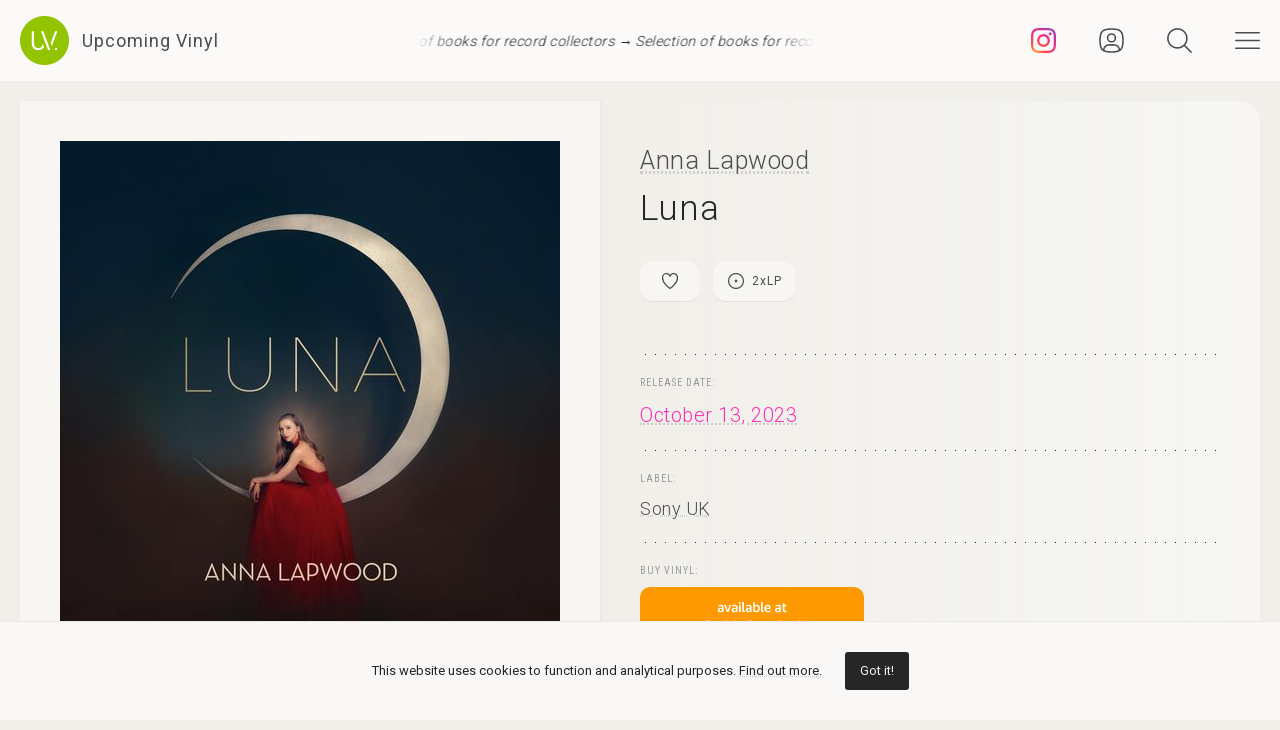

--- FILE ---
content_type: text/html; charset=UTF-8
request_url: https://upcomingvinyl.com/record/anna-lapwood-luna
body_size: 9729
content:
<!DOCTYPE html>
<html lang="en">

    <head>

        <meta charset="utf-8">

        <meta http-equiv="X-UA-Compatible" content="IE=edge">

        <meta name="viewport" content="width=device-width, initial-scale=1">

        <title>Anna Lapwood - Luna [2xLP] | Upcoming Vinyl (October 13, 2023)</title>

<meta name="description" content="Luna by Anna Lapwood, upcoming vinyl released October 13, 2023 on Sony UK available for pre-order">

<meta property="og:type" content="website">

<meta property="og:site_name" content="Upcoming Vinyl">

<meta property="og:title" content="Anna Lapwood - Luna">

<meta property="og:description" content="Released October 13, 2023 on Sony UK">

<meta property="og:url" content="https://upcomingvinyl.com/record/anna-lapwood-luna">

<meta property="og:image" content="https://upcomingvinyl.com/pics/covers/a/anna-lapwood-luna.jpg">

<meta name="twitter:card" content="summary_large_image">

<meta name="twitter:site" content="config('app_settings.twitter_handle')">

<meta name="twitter:title" content="Anna Lapwood - Luna">

<meta name="twitter:description" content="Released October 13, 2023 on Sony UK">

<meta name="twitter:creator" content="config('app_settings.twitter_handle')">

<meta name="twitter:image" content="https://upcomingvinyl.com/pics/covers/a/anna-lapwood-luna.jpg">

        <link rel="icon" href="https://upcomingvinyl.com/images/icons/favicon.ico" sizes="any">
        <link rel="icon" href="https://upcomingvinyl.com/images/icons/favicon.svg" type="image/svg+xml" sizes="any">
        <link rel="apple-touch-icon" href="https://upcomingvinyl.com/images/icons/apple-touch-icon.png">

        <meta name="theme-color" content="#ffffff">

        <link rel="manifest" href="https://upcomingvinyl.com/manifest.json">

        <link rel="alternate" href="https://upcomingvinyl.com/feed" type="application/rss+xml" title="Upcoming Vinyl">

        <link rel="preconnect" href="https://fonts.googleapis.com">
        <link rel="preconnect" href="https://fonts.gstatic.com" crossorigin>
        <link href="https://fonts.googleapis.com/css2?family=Roboto:wght@100;300;400;500;600&family=Roboto+Slab:wght@200;300;400&family=Roboto+Condensed:wght@300;400&family=Merriweather:wght@300;400&family=Glass+Antiqua&display=swap" rel="stylesheet">

        <meta name='impact-site-verification' value='0746be56-9573-40f6-8d60-7b61e1016e67'>

        <meta name="google-adsense-account" content="ca-pub-5649538913396397">

        <script async src="https://pagead2.googlesyndication.com/pagead/js/adsbygoogle.js?client=ca-pub-5649538913396397" crossorigin="anonymous"></script>

        <script>
            if (localStorage.theme) document.documentElement.setAttribute("data-theme", localStorage.theme);
        </script>

        <link rel="stylesheet" href="https://unpkg.com/flickity@2/dist/flickity.min.css">
        <link rel="stylesheet" href="https://unpkg.com/flickity-fullscreen@2/fullscreen.css">

        <link rel="preload" as="style" href="https://upcomingvinyl.com/build/assets/app.ef357762.css" /><link rel="modulepreload" href="https://upcomingvinyl.com/build/assets/app.4fde979a.js" /><link rel="stylesheet" href="https://upcomingvinyl.com/build/assets/app.ef357762.css" data-navigate-track="reload" /><script type="module" src="https://upcomingvinyl.com/build/assets/app.4fde979a.js" data-navigate-track="reload"></script>
            <script type="application/ld+json">
    {
        "@context": "https://schema.org",
        "@graph": [
            {
                "@type":"ImageObject",
                "@id":"https://upcomingvinyl.com#logo",
                "url":"https://upcomingvinyl.com/images/icons/icon-app-192.png"
            },
            {
                "@type": "Organization",
                "@id":"https://upcomingvinyl.com#organization",
                "name": "Upcoming Vinyl",
                "url": "https://upcomingvinyl.com",
                "logo" : {
                    "@id":"https://upcomingvinyl.com#logo"
                },
                "sameAs" : [
                    "https://www.facebook.com/upcomingvinyl",                    "https://twitter.com/upcomingvinyl",                    "https://instagram.com/upcomingvinyl"                ]
            },
            {
                "@type": "WebSite",
                "@id":"https://upcomingvinyl.com#website",
                "name": "Upcoming Vinyl",
                "url": "https://upcomingvinyl.com",
                "potentialAction": {
                    "@type": "SearchAction",
                    "target": "https://upcomingvinyl.com/search/{search_term_string}",
                    "query-input": "required name=search_term_string"
                },
                "sameAs" : [
                    "https://www.facebook.com/upcomingvinyl",                    "https://twitter.com/upcomingvinyl",                    "https://instagram.com/upcomingvinyl"                ]
            },
            {
                "@type":"ImageObject",
                "@id":"https://upcomingvinyl.com/record/anna-lapwood-luna#cover"
                            },
            {
                "@type":"WebPage",
                "@id":"https://upcomingvinyl.com/record/anna-lapwood-luna#webpage",
                "url":"https://upcomingvinyl.com/record/anna-lapwood-luna",
                "name":"Anna Lapwood - Luna",
                "isPartOf":{
                    "@id":"https://upcomingvinyl.com#website"
                },
                "primaryImageOfPage":{
                    "@id":"https://upcomingvinyl.com/record/anna-lapwood-luna#cover"
                }
            },
            {
                "@type": "MusicAlbum",
                "@id": "https://upcomingvinyl.com/record/anna-lapwood-luna#record",
                "byArtist": {
                    "@type": "MusicGroup",
                    "name": "Anna Lapwood",
                    "@id": "https://upcomingvinyl.com/record/anna-lapwood-luna#artist"
                },
                                "publisher": {
                    "@type": "Organization",
                    "name": "Sony UK"
                },
                                "genre": [],
                                "image": "https://upcomingvinyl.com/pics/covers/a/anna-lapwood-luna.jpg",
                                "name": "Luna",
                "albumReleaseType": "VinylRelease"
            }
        ]
    }
    </script>

        <script src="https://cdn.onesignal.com/sdks/web/v16/OneSignalSDK.page.js" defer></script>
        <script>
        window.OneSignalDeferred = window.OneSignalDeferred || [];
        OneSignalDeferred.push(async function(OneSignal) {
            await OneSignal.init({
            appId: "f209d4f4-389b-4883-ba8b-d7aa66e0f427",
            });
        });
        </script>

    </head>

    <body>

        <nav class="nav" id="nav">
    <div>
        <div class="top">
            <button class="nav-icons" id="nav-hamburger-icon-closed" aria-label="Close menu">
                <svg><use xlink:href="https://upcomingvinyl.com/images/icons.svg#closed"></use></svg>
            </button>
        </div>

        <ul class="main-menu">
            <li><a href="https://upcomingvinyl.com/new">Last added</a></li>
            <li><a href="https://upcomingvinyl.com/this-week">This week's releases</a></li>
            
            <li><a href="https://upcomingvinyl.com/featured">Featured</a></li>
            <li><a href="https://upcomingvinyl.com/release-calendar">Calendar</a></li>
            <li><a href="https://upcomingvinyl.com/overview">Overview</a></li>
            <li><a href="https://upcomingvinyl.com/posts">News / Articles</a></li>
            <li><a href="http://eepurl.com/gz2y1r" target="_blank">Newsletter</a></li>
                            <li><a href="https://upcomingvinyl.com/login">Favourites</a></li>
                                    <li><div class="theme-toggle">

    <input type="checkbox" class="theme-switch" id="theme-switch">

    <label class="theme-icon-dark" for="theme-switch" title="Switch to light mode">
        <svg><use xlink:href="https://upcomingvinyl.com/images/icons.svg#dark-mode"></use></svg>
    </label>

    <label class="theme-icon-light" for="theme-switch" title="Switch to dark mode">
        <svg><use xlink:href="https://upcomingvinyl.com/images/icons.svg#light-mode"></use></svg>
    </label>

</div>
</li>

        </ul>
    </div>

    <ul class="social-media">
        <li><a href="https://instagram.com/upcomingvinyl" target="_blank" rel="nofollow" aria-label="Instagram"><svg><use xlink:href="https://upcomingvinyl.com/images/icons.svg#sm-instagram"></use></svg></a></li>        <li><a href="https://www.facebook.com/upcomingvinyl" target="_blank" rel="nofollow" aria-label="Facebook"><svg><use xlink:href="https://upcomingvinyl.com/images/icons.svg#sm-facebook"></use></svg></a></li>                <li><a href="https://twitter.com/upcomingvinyl" target="_blank" rel="nofollow" aria-label="Twitter"><svg><use xlink:href="https://upcomingvinyl.com/images/icons.svg#sm-x"></use></svg></a></li>        <li><a href="https://bsky.app/profile/upcomingvinyl.com" target="_blank" rel="nofollow" aria-label="Bluesky"><svg><use xlink:href="https://upcomingvinyl.com/images/icons.svg#sm-bluesky"></use></svg></a></li>    </ul>

</nav>

<div class="nav-underlay" id="nav-underlay"></div>

        <div class="search-box" id="search-box">

    <div class="top">
        <button class="nav-icons to-right" id="nav-search-icon-closed">
            <svg><use xlink:href="https://upcomingvinyl.com/images/icons.svg#closed"></use></svg>
        </button>
    </div>

    <form action="https://upcomingvinyl.com/search" method="POST" class="search-form">
        <input type="hidden" name="_token" value="EmlURspXQyZ2zZVUDjyhkJVoHA4cvIVAooLHDphN">        <input type="search" name="keyword" class="search-input" id="search-input" value="" placeholder="search" autocomplete="off" minlength="3">
    </form>

</div>

        <div class="container" id="container">

            <header class="header ">

    <div class="wrapper nopadding">

        <div class="header-content">

            <div class="logo-container">
                <a href="https://upcomingvinyl.com" class="logo" aria-label="Go to home page">
                    <svg><use xlink:href="https://upcomingvinyl.com/images/icons.svg#logo"></use></svg>
                    <span>Upcoming Vinyl</span>
                </a>
            </div>

            <div class="ticker">
                <div class="ticker__move">
                    <a href="https://amzn.to/3UUvpWm" target="_blank">Selection of books for record collectors &rarr;</a>
                    <a href="https://amzn.to/3UUvpWm" target="_blank">Selection of books for record collectors &rarr;</a>
                    <a href="https://amzn.to/3UUvpWm" target="_blank">Selection of books for record collectors &rarr;</a>
                </div>
            </div>

            <div>
                                    <a href="https://instagram.com/upcomingvinyl" title="Instagram" class="nav-icons instagram" target="_blank">
                        <svg enable-background="new 0 0 128 128" version="1.1" viewBox="0 0 128 128" xml:space="preserve" xmlns="http://www.w3.org/2000/svg" xmlns:xlink="http://www.w3.org/1999/xlink"><g id="_x37__stroke"><g id="Instagram_1_"><rect clip-rule="evenodd" fill="none" fill-rule="evenodd" height="128" width="128"/><radialGradient cx="19.1111" cy="128.4444" gradientUnits="userSpaceOnUse" id="Instagram_2_" r="163.5519"><stop offset="0" style="stop-color:#FFB140"/><stop offset="0.2559" style="stop-color:#FF5445"/><stop offset="0.599" style="stop-color:#FC2B82"/><stop offset="1" style="stop-color:#8E40B7"/></radialGradient><path clip-rule="evenodd" d="M105.843,29.837    c0,4.242-3.439,7.68-7.68,7.68c-4.241,0-7.68-3.438-7.68-7.68c0-4.242,3.439-7.68,7.68-7.68    C102.405,22.157,105.843,25.595,105.843,29.837z M64,85.333c-11.782,0-21.333-9.551-21.333-21.333    c0-11.782,9.551-21.333,21.333-21.333c11.782,0,21.333,9.551,21.333,21.333C85.333,75.782,75.782,85.333,64,85.333z M64,31.135    c-18.151,0-32.865,14.714-32.865,32.865c0,18.151,14.714,32.865,32.865,32.865c18.151,0,32.865-14.714,32.865-32.865    C96.865,45.849,82.151,31.135,64,31.135z M64,11.532c17.089,0,19.113,0.065,25.861,0.373c6.24,0.285,9.629,1.327,11.884,2.204    c2.987,1.161,5.119,2.548,7.359,4.788c2.24,2.239,3.627,4.371,4.788,7.359c0.876,2.255,1.919,5.644,2.204,11.884    c0.308,6.749,0.373,8.773,0.373,25.862c0,17.089-0.065,19.113-0.373,25.861c-0.285,6.24-1.327,9.629-2.204,11.884    c-1.161,2.987-2.548,5.119-4.788,7.359c-2.239,2.24-4.371,3.627-7.359,4.788c-2.255,0.876-5.644,1.919-11.884,2.204    c-6.748,0.308-8.772,0.373-25.861,0.373c-17.09,0-19.114-0.065-25.862-0.373c-6.24-0.285-9.629-1.327-11.884-2.204    c-2.987-1.161-5.119-2.548-7.359-4.788c-2.239-2.239-3.627-4.371-4.788-7.359c-0.876-2.255-1.919-5.644-2.204-11.884    c-0.308-6.749-0.373-8.773-0.373-25.861c0-17.089,0.065-19.113,0.373-25.862c0.285-6.24,1.327-9.629,2.204-11.884    c1.161-2.987,2.548-5.119,4.788-7.359c2.239-2.24,4.371-3.627,7.359-4.788c2.255-0.876,5.644-1.919,11.884-2.204    C44.887,11.597,46.911,11.532,64,11.532z M64,0C46.619,0,44.439,0.074,37.613,0.385C30.801,0.696,26.148,1.778,22.078,3.36    c-4.209,1.635-7.778,3.824-11.336,7.382C7.184,14.3,4.995,17.869,3.36,22.078c-1.582,4.071-2.664,8.723-2.975,15.535    C0.074,44.439,0,46.619,0,64c0,17.381,0.074,19.561,0.385,26.387c0.311,6.812,1.393,11.464,2.975,15.535    c1.635,4.209,3.824,7.778,7.382,11.336c3.558,3.558,7.127,5.746,11.336,7.382c4.071,1.582,8.723,2.664,15.535,2.975    C44.439,127.926,46.619,128,64,128c17.381,0,19.561-0.074,26.387-0.385c6.812-0.311,11.464-1.393,15.535-2.975    c4.209-1.636,7.778-3.824,11.336-7.382c3.558-3.558,5.746-7.127,7.382-11.336c1.582-4.071,2.664-8.723,2.975-15.535    C127.926,83.561,128,81.381,128,64c0-17.381-0.074-19.561-0.385-26.387c-0.311-6.812-1.393-11.464-2.975-15.535    c-1.636-4.209-3.824-7.778-7.382-11.336c-3.558-3.558-7.127-5.746-11.336-7.382c-4.071-1.582-8.723-2.664-15.535-2.975    C83.561,0.074,81.381,0,64,0z" fill="url(#Instagram_2_)" fill-rule="evenodd" id="Instagram"/></g></g></svg>
                    </a>
                
                                    <a href="https://upcomingvinyl.com/user/favourites" title="Favourites" class="nav-icons favourites">
                        <svg><use xlink:href="https://upcomingvinyl.com/images/icons.svg#admin"></use></svg>
                    </a>
                
                

                <button class="nav-icons" id="nav-icon-search" aria-label="Seach">
                    <svg><use xlink:href="https://upcomingvinyl.com/images/icons.svg#search"></use></svg>
                </button>

                <button class="nav-icons" id="nav-icon-hamburger" aria-label="Menu">
                    <svg><use xlink:href="https://upcomingvinyl.com/images/icons.svg#hamburger"></use></svg>
                </button>
            </div>

        </div>

    </div>

</header>


            
    <main class="wrapper">

        <article class="record">

            <div class="cover sticky">

                <a href="https://upcomingvinyl.com/pics/covers/a/anna-lapwood-luna.jpg" data-pswp-width="500" data-pswp-height="500" class="gallery-item">
                    <img src="https://upcomingvinyl.com/pics/covers/a/anna-lapwood-luna.jpg" alt="Anna Lapwood - Luna vinyl cover">
                </a>

            </div>

            <div class="info">

                <div class="item release-info">

                    <div class="breadcrumbs"><a href="https://upcomingvinyl.com">UpcomingVinyl.com</a> <span>&#187;</span> Releases</div>

                    <h1>

                        
                            <a href="https://upcomingvinyl.com/artist/Anna%20Lapwood">Anna Lapwood</a>

                        
                        <span>Luna</span>

                    </h1>

                    <div class="formats">

                        <ul>

                            <li class="favourite">
                                                                    <a href="https://upcomingvinyl.com/login" title="Add to favourites">
                                        <svg><use xlink:href="https://upcomingvinyl.com/images/icons.svg#favourite"></use></svg>
                                    </a>
                                                            </li>

                            
                                                        <li>
                                <a href="https://upcomingvinyl.com/discs/2">
                                    <svg><use xlink:href="https://upcomingvinyl.com/images/icons.svg#format-discs"></use></svg>
                                    2<i>x</i>LP
                                </a>
                            </li>
                            
                            
                            
                            

                            
                        </ul>

                    </div>

                    <div class="styles">
                        <ul>
                                                    </ul>
                    </div>

                    
                </div>

                <div class="item release-date">

                    <div class="item-title">Release date:</div>

                    <a href="https://upcomingvinyl.com/release-date/2023-10-13" class="detail">October 13, 2023</a>

                </div>

                <div class="item label">

                    <div class="item-title">Label:</div>

                    <div class="labels">
                                                    <a href="https://upcomingvinyl.com/label/sony-uk">Sony UK</a>
                                            </div>

                </div>

                <div class="item order">

                                            <div class="item-title">Buy vinyl:</div>
                    
                                            <a href="https://www.amazon.com/dp/B0C9LF869B?tag=upcomingvinyl-20" class="amazon-link">
                            <img src="https://upcomingvinyl.com/images/available-at-amazon.png">
                        </a>
                    
                </div>

                
                

                
                                    <div class="item embedded">
                        <iframe style="border-radius:10px" src="https://open.spotify.com/embed/album/2iKeXCLFndoxnXqpBEVbmd?utm_source=generator" width="100%" height="152" frameBorder="0" allowfullscreen="" allow="autoplay; clipboard-write; encrypted-media; fullscreen; picture-in-picture" loading="lazy"></iframe>
                    </div>
                
                
                <ul class="share">
                    <li class="share-title">
                        Share
                    </li>
                    <li class="share-icon">
                        <svg><use xlink:href="https://upcomingvinyl.com/images/icons.svg#share"></use></svg>
                    </li>
                    <li>
                        <a href="https://www.facebook.com/sharer.php?u=https://upcomingvinyl.com/record/anna-lapwood-luna" target="_blank">
                            <svg><use xlink:href="https://upcomingvinyl.com/images/icons.svg#share-facebook"></use></svg>
                        </a>
                    </li>
                    <li>
                        <a href="https://twitter.com/intent/tweet?text=Anna Lapwood - Luna&url=https://upcomingvinyl.com/record/anna-lapwood-luna" target="_blank">
                            <svg><use xlink:href="https://upcomingvinyl.com/images/icons.svg#share-twitter"></use></svg>
                        </a>
                    </li>
                    <li>
                        <a href="https://pinterest.com/pin/create/button/?url=https://upcomingvinyl.com/record/anna-lapwood-luna" target="_blank">
                            <svg><use xlink:href="https://upcomingvinyl.com/images/icons.svg#share-pinterest"></use></svg>
                        </a>
                    </li>
                    <li>
                        <a href="/cdn-cgi/l/email-protection#053a7670676f60667138446b6b6425496475726a6a6125282549706b6423676a617c386d717175763f2a2a7075666a686c6b62736c6b7c692b666a682a7760666a77612a646b6b6428696475726a6a612869706b64" target="_blank">
                            <svg><use xlink:href="https://upcomingvinyl.com/images/icons.svg#share-email"></use></svg>
                        </a>
                    </li>
                    <li class="mobile">
                        <a href="fb-messenger://share/?link=https://upcomingvinyl.com/record/anna-lapwood-luna" target="_blank">
                            <svg><use xlink:href="https://upcomingvinyl.com/images/icons.svg#share-messenger"></use></svg>
                        </a>
                    </li>
                    <li class="mobile">
                        <a href="whatsapp://send?text=https://upcomingvinyl.com/record/anna-lapwood-luna" target="_blank">
                            <svg><use xlink:href="https://upcomingvinyl.com/images/icons.svg#share-whatsapp"></use></svg>
                        </a>
                    </li>
                                    </ul>

            </div>

            <div class="sidebar">

                <div class="latest">

                    <h3>LAST ADDED</h3>

                    <ul class="record-list">

    
        <li>
            <a href="https://upcomingvinyl.com/record/soft-machine-thirteen">
                <h2>
                    <span>
                        Soft Machine &mdash; Thirteen
                                                    [2xLP]
                                            </span>
                                            Dyad Records /
                                        March 27, 2026
                </h2>
            </a>
        </li>

    
        <li>
            <a href="https://upcomingvinyl.com/record/ernan-roch-con-las-voces-frescas-la-onda-pesada">
                <h2>
                    <span>
                        Ernan Roch &amp; Con Las Voces Frescas &mdash; La Onda Pesada
                                            </span>
                                            Munster Records /
                                        March 13, 2026
                </h2>
            </a>
        </li>

    
        <li>
            <a href="https://upcomingvinyl.com/record/aerosmith-aerosmith-legendary-edition-deluxe">
                <h2>
                    <span>
                        Aerosmith &mdash; Aerosmith (Legendary Edition Deluxe)
                                                    [4xLP]
                                            </span>
                                            Capitol /
                                        March 20, 2026
                </h2>
            </a>
        </li>

    
        <li>
            <a href="https://upcomingvinyl.com/record/erra-silence-outlives-the-earth">
                <h2>
                    <span>
                        Erra &mdash; Silence Outlives the Earth
                                            </span>
                                            Unfd /
                                        March 6, 2026
                </h2>
            </a>
        </li>

    
        <li>
            <a href="https://upcomingvinyl.com/record/when-there-is-no-sun-vol-2-when-there-is-no-sun-vol-2">
                <h2>
                    <span>
                        When There Is No Sun Vol. 2 &mdash; When There Is No Sun Vol. 2
                                            </span>
                                            Omni Sound /
                                        March 27, 2026
                </h2>
            </a>
        </li>

    
        <li>
            <a href="https://upcomingvinyl.com/record/blood-cultures-skate-story-vol-1-1769772714">
                <h2>
                    <span>
                        Blood Cultures &mdash; Skate Story Vol. 1
                                            </span>
                                            Pack Records /
                                        March 27, 2026
                </h2>
            </a>
        </li>

    
        <li>
            <a href="https://upcomingvinyl.com/record/hyroglifics-sinistarr-bs6">
                <h2>
                    <span>
                        Hyroglifics &amp; Sinistarr &mdash; Bs6
                                            </span>
                                            Hooversound /
                                        February 13, 2026
                </h2>
            </a>
        </li>

    
        <li>
            <a href="https://upcomingvinyl.com/record/the-story-so-far-proper-dose-1769772714">
                <h2>
                    <span>
                        The Story So Far &mdash; Proper Dose
                                            </span>
                                            Pure Noise Records /
                                        March 27, 2026
                </h2>
            </a>
        </li>

    
        <li>
            <a href="https://upcomingvinyl.com/record/rikk-agnew-all-by-myself">
                <h2>
                    <span>
                        Rikk Agnew &mdash; All By Myself
                                            </span>
                                            Munster Records /
                                        March 13, 2026
                </h2>
            </a>
        </li>

    
        <li>
            <a href="https://upcomingvinyl.com/record/memorials-all-clouds-bring-not-rain-citrus-orange">
                <h2>
                    <span>
                        Memorials &mdash; All Clouds Bring Not Rain (Citrus Orange)
                                            </span>
                                            Fire Records /
                                        March 27, 2026
                </h2>
            </a>
        </li>

    
        <li>
            <a href="https://upcomingvinyl.com/record/rainbow-the-rock-n-roots-of">
                <h2>
                    <span>
                        Rainbow &mdash; The Rock N Roots of
                                            </span>
                                            Blue-Line /
                                        April 3, 2026
                </h2>
            </a>
        </li>

    
        <li>
            <a href="https://upcomingvinyl.com/record/robert-lester-folsom-ode-to-a-rainy-day-archives-1972-1975">
                <h2>
                    <span>
                        Robert Lester Folsom &mdash; ODe To A Rainy Day: Archives 1972-1975
                                            </span>
                                            Anthology Recordings /
                                        March 20, 2026
                </h2>
            </a>
        </li>

    
</ul>

                    <a href="https://upcomingvinyl.com/new" class="show-more">Show more &rarr;</a>

                </div>

                

            </div>

        </article>

        

        <a href="https://play.google.com/store/apps/details?id=com.lushz.upcomingvinyl" target="_blank" class="app-link">
    <p>Install our app to receive notifications when new upcoming releases are added.</p>
    <img alt="Get it on Google Play" src="https://play.google.com/intl/en_us/badges/static/images/badges/en_badge_web_generic.png">
</a>



        
            <section class="related-records">

                <h3>Recommended equipment and accessories</h3>

                <ul class="product-grid">

    
        <li>

            <a href="https://amzn.to/3N1KVMu" target="_blank">

                                    <div class="featured-image">
                        <img src="https://upcomingvinyl.com/media/products/22/ofb.jpg" alt="Ortofon 2M Blue Premounted">
                    </div>
                
                <h2>Ortofon 2M Blue Premounted</h2>

                                    <p>Mounted on the SH-4 Black Headshell, this setup delivers exceptional clarity, dynamic range, and accurate sound reproduction.</p>
                
            </a>

        </li>

    
        <li>

            <a href="https://amzn.to/4eeN975" target="_blank">

                                    <div class="featured-image">
                        <img src="https://upcomingvinyl.com/media/products/25/Audioengine A2 Plus.jpg" alt="Audioengine A2 Plus">
                    </div>
                
                <h2>Audioengine A2 Plus</h2>

                                    <p>Precision-engineered 2.75-inch woofers and a 0.75-inch silk dome tweeter, featuring built-in DAC and Bluetooth connectivity for seamless integration.</p>
                
            </a>

        </li>

    
        <li>

            <a href="https://amzn.to/2uxjsNJ" target="_blank">

                                    <div class="featured-image">
                        <img src="https://upcomingvinyl.com/media/products/8/1.jpg" alt="Nobsound Little Bear T7 Tube Preamp">
                    </div>
                
                <h2>Nobsound Little Bear T7 Tube Preamp</h2>

                                    <p>Delivers rich, warm audio through its high-quality vacuum tubes, featuring multiple inputs and adjustable gain</p>
                
            </a>

        </li>

    
        <li>

            <a href="https://amzn.to/49hlSzn" target="_blank">

                                    <div class="featured-image">
                        <img src="https://upcomingvinyl.com/media/products/28/template.jpg" alt="Turntables - Top Picks">
                    </div>
                
                <h2>Turntables - Top Picks</h2>

                                    <p>A selection of reliable record players you can buy today, for every budget</p>
                
            </a>

        </li>

    
        <li>

            <a href="https://amzn.to/3ZhdGvq" target="_blank">

                                    <div class="featured-image">
                        <img src="https://upcomingvinyl.com/media/products/31/accessories.jpg" alt="Vinyl Care - Top Picks">
                    </div>
                
                <h2>Vinyl Care - Top Picks</h2>

                                    <p>A selection of accesories to keep your turntable equipment &amp; vinyl records in the best shape</p>
                
            </a>

        </li>

    
</ul>

            </section>

        
        
            <section class="related-records">

                <h3>Featured Upcoming Vinyl</h3>

                <ul class="record-grid">

    
        <li>

            <a href="https://upcomingvinyl.com/record/the-neal-morse-band-l-i-f-t">

                <img src="https://upcomingvinyl.com/images/tn-placeholder.svg" data-src="https://upcomingvinyl.com/pics/covers/t/the-neal-morse-band-l-i-f-t-tn.jpg" class="lazy-tn"  alt="The Neal Morse Band - L.I.F.T. vinyl cover">

                <h2>
                    The Neal Morse Band
                    <span>
                        L.I.F.T.
                                                    [2xLP]
                                            </span>
                </h2>

            </a>

            <div class="labels">
                                    <a href="https://upcomingvinyl.com/label/inside-out-music">Inside Out Music</a>
                
                <br>

                February 27, 2026

                            </div>

        </li>

    
        <li>

            <a href="https://upcomingvinyl.com/record/leigh-anne-my-ego-told-me-to-green">

                <img src="https://upcomingvinyl.com/images/tn-placeholder.svg" data-src="https://upcomingvinyl.com/pics/covers/l/leigh-anne-my-ego-told-me-to-green-tn.jpg" class="lazy-tn"  alt="Leigh-Anne - My Ego Told Me To (Green) vinyl cover">

                <h2>
                    Leigh-Anne
                    <span>
                        My Ego Told Me To (Green)
                                            </span>
                </h2>

            </a>

            <div class="labels">
                                    <a href="https://upcomingvinyl.com/label/madeinthe90s">Madeinthe90s</a>
                
                <br>

                February 20, 2026

                            </div>

        </li>

    
        <li>

            <a href="https://upcomingvinyl.com/record/jill-scott-to-whom-this-may-concern">

                <img src="https://upcomingvinyl.com/images/tn-placeholder.svg" data-src="https://upcomingvinyl.com/pics/covers/j/jill-scott-to-whom-this-may-concern-tn.jpg" class="lazy-tn"  alt="Jill Scott - To Whom This May Concern vinyl cover">

                <h2>
                    Jill Scott
                    <span>
                        To Whom This May Concern
                                            </span>
                </h2>

            </a>

            <div class="labels">
                                    <a href="https://upcomingvinyl.com/label/blues-babe-records-llc">Blues Babe Records, LLC</a>
                
                <br>

                February 13, 2026

                            </div>

        </li>

    
        <li>

            <a href="https://upcomingvinyl.com/record/roeyksopp-nebulous-nights-an-ambient-excursion-into-profound-mysteries">

                <img src="https://upcomingvinyl.com/images/tn-placeholder.svg" data-src="https://upcomingvinyl.com/pics/covers/r/roeyksopp-nebulous-nights-an-ambient-excursion-into-profound-mysteries-tn.jpg" class="lazy-tn"  alt="Röyksopp - Nebulous Nights - An Ambient Excursion Into Profound Mysteries vinyl cover">

                <h2>
                    Röyksopp
                    <span>
                        Nebulous Nights - An Ambient Excursion Into Profound Mysteries
                                                    [3xLP]
                                            </span>
                </h2>

            </a>

            <div class="labels">
                                    <a href="https://upcomingvinyl.com/label/dog-triumph">Dog Triumph</a>
                
                <br>

                March 27, 2026

                            </div>

        </li>

    
        <li>

            <a href="https://upcomingvinyl.com/record/hater-mosquito-clear">

                <img src="https://upcomingvinyl.com/images/tn-placeholder.svg" data-src="https://upcomingvinyl.com/pics/covers/h/hater-mosquito-clear-tn.jpg" class="lazy-tn"  alt="Hater - Mosquito (Clear) vinyl cover">

                <h2>
                    Hater
                    <span>
                        Mosquito (Clear)
                                            </span>
                </h2>

            </a>

            <div class="labels">
                                    <a href="https://upcomingvinyl.com/label/fire-records">Fire Records</a>
                
                <br>

                March 6, 2026

                            </div>

        </li>

    
        <li>

            <a href="https://upcomingvinyl.com/record/hellripper-coronach">

                <img src="https://upcomingvinyl.com/images/tn-placeholder.svg" data-src="https://upcomingvinyl.com/pics/covers/h/hellripper-coronach-tn.jpg" class="lazy-tn"  alt="Hellripper - Coronach vinyl cover">

                <h2>
                    Hellripper
                    <span>
                        Coronach
                                            </span>
                </h2>

            </a>

            <div class="labels">
                                    <a href="https://upcomingvinyl.com/label/century-media">Century Media</a>
                
                <br>

                March 27, 2026

                            </div>

        </li>

    
        <li>

            <a href="https://upcomingvinyl.com/record/immolation-descent-sleeve-red-yellow-black-marbled">

                <img src="https://upcomingvinyl.com/images/tn-placeholder.svg" data-src="https://upcomingvinyl.com/pics/covers/i/immolation-descent-sleeve-red-yellow-black-marbled-tn.jpg" class="lazy-tn"  alt="Immolation - Descent (red/yellow/black Marbled) vinyl cover">

                <h2>
                    Immolation
                    <span>
                        Descent (red/yellow/black Marbled)
                                            </span>
                </h2>

            </a>

            <div class="labels">
                                    <a href="https://upcomingvinyl.com/label/nuclear-blast">Nuclear Blast</a>
                
                <br>

                April 10, 2026

                            </div>

        </li>

    
        <li>

            <a href="https://upcomingvinyl.com/record/tori-amos-strange-little-girls-heart-of-gold-version">

                <img src="https://upcomingvinyl.com/images/tn-placeholder.svg" data-src="https://upcomingvinyl.com/pics/covers/t/tori-amos-strange-little-girls-heart-of-gold-version-tn.jpg" class="lazy-tn"  alt="Tori Amos - Strange Little Girls (Heart of Gold Version) vinyl cover">

                <h2>
                    Tori Amos
                    <span>
                        Strange Little Girls (Heart of Gold Version)
                                                    [2xLP]
                                            </span>
                </h2>

            </a>

            <div class="labels">
                                    <a href="https://upcomingvinyl.com/label/atlantic-catalog-group">Atlantic Catalog Group</a>
                
                <br>

                February 20, 2026

                            </div>

        </li>

    
        <li>

            <a href="https://upcomingvinyl.com/record/green-house-hinterlands">

                <img src="https://upcomingvinyl.com/images/tn-placeholder.svg" data-src="https://upcomingvinyl.com/pics/covers/g/green-house-hinterlands-tn.jpg" class="lazy-tn"  alt="Green-House - Hinterlands vinyl cover">

                <h2>
                    Green-House
                    <span>
                        Hinterlands
                                            </span>
                </h2>

            </a>

            <div class="labels">
                                    <a href="https://upcomingvinyl.com/label/ghostly-int-l">Ghostly Int&#039;l</a>
                
                <br>

                March 20, 2026

                            </div>

        </li>

    
        <li>

            <a href="https://upcomingvinyl.com/record/landowner-assumption">

                <img src="https://upcomingvinyl.com/images/tn-placeholder.svg" data-src="https://upcomingvinyl.com/pics/covers/l/landowner-assumption-tn.jpg" class="lazy-tn"  loading="lazy"  alt="Landowner - Assumption vinyl cover">

                <h2>
                    Landowner
                    <span>
                        Assumption
                                            </span>
                </h2>

            </a>

            <div class="labels">
                                    <a href="https://upcomingvinyl.com/label/exploding-in-sound-records">Exploding In Sound Records</a>
                
                <br>

                February 27, 2026

                            </div>

        </li>

    
        <li>

            <a href="https://upcomingvinyl.com/record/altin-guen-garip">

                <img src="https://upcomingvinyl.com/images/tn-placeholder.svg" data-src="https://upcomingvinyl.com/pics/covers/a/altin-guen-garip-tn.jpg" class="lazy-tn"  loading="lazy"  alt="Altin Gün - Garip vinyl cover">

                <h2>
                    Altin Gün
                    <span>
                        Garip
                                            </span>
                </h2>

            </a>

            <div class="labels">
                                    <a href="https://upcomingvinyl.com/label/ato-records">Ato Records</a>
                
                <br>

                February 20, 2026

                            </div>

        </li>

    
        <li>

            <a href="https://upcomingvinyl.com/record/robyn-sexistential">

                <img src="https://upcomingvinyl.com/images/tn-placeholder.svg" data-src="https://upcomingvinyl.com/pics/covers/r/robyn-sexistential-tn.jpg" class="lazy-tn"  loading="lazy"  alt="Robyn - Sexistential vinyl cover">

                <h2>
                    Robyn
                    <span>
                        Sexistential
                                            </span>
                </h2>

            </a>

            <div class="labels">
                                    <a href="https://upcomingvinyl.com/label/young">Young</a>
                
                <br>

                March 27, 2026

                            </div>

        </li>

    
        <li>

            <a href="https://upcomingvinyl.com/record/howling-bells-strange-life-red">

                <img src="https://upcomingvinyl.com/images/tn-placeholder.svg" data-src="https://upcomingvinyl.com/pics/covers/h/howling-bells-strange-life-red-tn.jpg" class="lazy-tn"  loading="lazy"  alt="Howling Bells - Strange Life (Red) vinyl cover">

                <h2>
                    Howling Bells
                    <span>
                        Strange Life (Red)
                                            </span>
                </h2>

            </a>

            <div class="labels">
                                    <a href="https://upcomingvinyl.com/label/nude-records">Nude Records</a>
                
                <br>

                February 27, 2026

                            </div>

        </li>

    
        <li>

            <a href="https://upcomingvinyl.com/record/hilary-duff-luck-or-something">

                <img src="https://upcomingvinyl.com/images/tn-placeholder.svg" data-src="https://upcomingvinyl.com/pics/covers/h/hilary-duff-luck-or-something-tn.jpg" class="lazy-tn"  loading="lazy"  alt="Hilary Duff - luck... or something vinyl cover">

                <h2>
                    Hilary Duff
                    <span>
                        luck... or something
                                            </span>
                </h2>

            </a>

            <div class="labels">
                                    <a href="https://upcomingvinyl.com/label/atlantic">Atlantic</a>
                
                <br>

                February 20, 2026

                            </div>

        </li>

    
</ul>

            </section>

        
        
            <section class="related-records">

                <h3>Featured Posts</h3>

                <ul class="post-grid">

    
        <li>

            <a href="https://upcomingvinyl.com/posts/notable-vinyl-releases-out-this-friday-january-30-2026">

                                    <img src="https://upcomingvinyl.com/media/posts/125/notable-vinyl-releases-out-this-friday-january-30-2026-tn.jpg"  alt="Notable vinyl releases out this Friday -  January 30, 2026">
                
                <h2>
                    Notable vinyl releases out this Friday -  January 30, 2026
                </h2>

            </a>

                        <ul class="categories">
                                    <li><a href="https://upcomingvinyl.com/posts/category/lists">Lists</a></li>
                                    <li><a href="https://upcomingvinyl.com/posts/category/weekly">Weekly</a></li>
                
                            </ul>
            
        </li>

    
        <li>

            <a href="https://upcomingvinyl.com/posts/notable-vinyl-releases-out-this-friday-january-23-2026">

                                    <img src="https://upcomingvinyl.com/media/posts/124/notable-vinyl-releases-out-this-friday-january-23-2026-tn.jpg"  alt="Notable vinyl releases out this Friday -  January 23, 2026">
                
                <h2>
                    Notable vinyl releases out this Friday -  January 23, 2026
                </h2>

            </a>

                        <ul class="categories">
                                    <li><a href="https://upcomingvinyl.com/posts/category/lists">Lists</a></li>
                                    <li><a href="https://upcomingvinyl.com/posts/category/weekly">Weekly</a></li>
                
                            </ul>
            
        </li>

    
        <li>

            <a href="https://upcomingvinyl.com/posts/notable-vinyl-releases-out-this-friday-january-16-2026">

                                    <img src="https://upcomingvinyl.com/images/post-tn-placeholder.jpg" alt="Notable vinyl releases out this Friday -  January 16, 2026">
                
                <h2>
                    Notable vinyl releases out this Friday -  January 16, 2026
                </h2>

            </a>

                        <ul class="categories">
                                    <li><a href="https://upcomingvinyl.com/posts/category/lists">Lists</a></li>
                                    <li><a href="https://upcomingvinyl.com/posts/category/weekly">Weekly</a></li>
                
                            </ul>
            
        </li>

    
</ul>

            </section>

        
        <div class="asns">
    <script data-cfasync="false" src="/cdn-cgi/scripts/5c5dd728/cloudflare-static/email-decode.min.js"></script><script async src="https://pagead2.googlesyndication.com/pagead/js/adsbygoogle.js?client=ca-pub-5649538913396397"
     crossorigin="anonymous"></script>
    <ins class="adsbygoogle"
        style="display:block"
        data-ad-client="ca-pub-5649538913396397"
        data-ad-slot="5870727635"
        data-ad-format="auto"
        data-full-width-responsive="true"></ins>
    <script>
        (adsbygoogle = window.adsbygoogle || []).push({});
    </script>
</div>

    </main>


            <footer class="footer">

    <div class="newsletter-form-container">

    <form action="https://upcomingvinyl.us3.list-manage.com/subscribe/post" method="POST" class="newsletter-form">

        <input type="hidden" name="u" value="5b9168e034cb14b31fcbd3534">
        <input type="hidden" name="id" value="4658a9a0be">
        <input type="hidden" name="v_id" value="4834">
        <input type="hidden" name="f_id" value="00c57be2f0">

        <label for="email">Newsletter</label>

        <input type="email" name="EMAIL" id="email" value="" placeholder="enter your email address" autocomplete="off" required>

        <input type="submit" value="Subscribe">

    </form>

</div>

    <div class="wrapper">

        <ul class="nav-social-media">
            <li><a href="https://instagram.com/upcomingvinyl" target="_blank" rel="nofollow" aria-label="Instagram"><svg><use xlink:href="https://upcomingvinyl.com/images/icons.svg#sm-instagram"></use></svg></a></li>            <li><a href="https://www.facebook.com/upcomingvinyl" target="_blank" rel="nofollow" aria-label="Facebook"><svg><use xlink:href="https://upcomingvinyl.com/images/icons.svg#sm-facebook"></use></svg></a></li>            <li><a href="https://twitter.com/upcomingvinyl" target="_blank" rel="nofollow" aria-label="Twitter"><svg><use xlink:href="https://upcomingvinyl.com/images/icons.svg#sm-x"></use></svg></a></li>            <li><a href="https://bsky.app/profile/upcomingvinyl.com" target="_blank" rel="nofollow" aria-label="Bluesky"><svg><use xlink:href="https://upcomingvinyl.com/images/icons.svg#sm-bluesky"></use></svg></a></li>        </ul>

        <nav>
            <ul class="nav-footer">
                <li><a href="https://upcomingvinyl.com">Home</a></li>
                <li><a href="https://upcomingvinyl.com/new">Last added</a></li>
                <li><a href="https://upcomingvinyl.com/this-week">This week's releases</a></li>
                <li><a href="https://upcomingvinyl.com/this-month">This month's releases</a></li>
                <li><a href="https://upcomingvinyl.com/release-calendar">Calendar</a></li>
                <li><a href="https://upcomingvinyl.com/overview">Overview</a></li>
                                    <li><a href="https://upcomingvinyl.com/login">Favourites</a></li>
                                <li><a href="https://upcomingvinyl.com/posts">Posts</a></li>
                <li><a href="http://eepurl.com/gz2y1r" target="_blank">Newsletter</a></li>
            </ul>
        </nav>

        <nav>
            <ul class="nav-footer secondary">
                <li><a href="https://upcomingvinyl.com/about">About</a></li>
                <li><a href="https://upcomingvinyl.com/privacy-policy">Privacy policy</a></li>
                <li><a href="https://upcomingvinyl.com/terms-conditions">Terms &amp; conditions</a></li>
            </ul>
        </nav>

            <div class="affiliate-disclaimer">Upcomingvinyl.com is a participant in the Amazon Services LLC Associates Program, an affiliate advertising program designed to provide a means for sites to earn advertising fees by advertising and linking to Amazon.com</div>

    </div>

</footer>

        </div>

        <div id="cookie-consent" class="cookie-consent">

    <div class="text">This website uses cookies to function and analytical purposes. <a href="https://upcomingvinyl.com/privacy-policy">Find out more.</a></div>

    <div id="accept-cookie-consent" class="button">Got it!</div>

</div>

            <script type="module">
        import PhotoSwipeLightbox from 'https://upcomingvinyl.com/js/photoswipe/photoswipe-lightbox.esm.js';
        const lightbox = new PhotoSwipeLightbox({
          gallery: '.record',
          children: '.gallery-item',
          pswpModule: () => import('https://upcomingvinyl.com/js/photoswipe/photoswipe.esm.js'),
          bgOpacity: 0.9,
          counter: false,
          zoom: false,
        });
        lightbox.init();
    </script>

    <script type="module">
        $('.desc').readmore({
            speed: 75,
            collapsedHeight: 210,
            lessLink: '',
            moreLink: '<a href="#" class="show-more">Show more &rarr;</a>'
        });
    </script>

    

    <script type="module">
        $(document).ready(function() {
            $(".lazy-tn").unveil(500);
        });
    </script>

    <script src="/livewire/livewire.js?id=b67331b2"   data-csrf="EmlURspXQyZ2zZVUDjyhkJVoHA4cvIVAooLHDphN" data-uri="/livewire/update" data-navigate-once="true"></script>


        <!-- Google tag (gtag.js) -->
<script async src="https://www.googletagmanager.com/gtag/js?id=G-SM6QR0S1MX"></script>
<script>
  window.dataLayer = window.dataLayer || [];
  function gtag(){dataLayer.push(arguments);}
  gtag('js', new Date());

  gtag('config', 'G-SM6QR0S1MX');
</script>

        <script>
if ('serviceWorker' in navigator) {
    window.addEventListener('load', function() {
    navigator.serviceWorker.register('https://upcomingvinyl.com/service-worker.js')
        .then(function(registration) {
        console.log('ServiceWorker registration successful:', registration);
        }, function(err) {
        console.log('ServiceWorker registration failed:', err);
        });
    });
}
</script>

    <script defer src="https://static.cloudflareinsights.com/beacon.min.js/vcd15cbe7772f49c399c6a5babf22c1241717689176015" integrity="sha512-ZpsOmlRQV6y907TI0dKBHq9Md29nnaEIPlkf84rnaERnq6zvWvPUqr2ft8M1aS28oN72PdrCzSjY4U6VaAw1EQ==" data-cf-beacon='{"version":"2024.11.0","token":"661e2c14cc9e4c89afb07094ab7a8c78","r":1,"server_timing":{"name":{"cfCacheStatus":true,"cfEdge":true,"cfExtPri":true,"cfL4":true,"cfOrigin":true,"cfSpeedBrain":true},"location_startswith":null}}' crossorigin="anonymous"></script>
</body>

</html>


--- FILE ---
content_type: text/html; charset=utf-8
request_url: https://www.google.com/recaptcha/api2/aframe
body_size: 269
content:
<!DOCTYPE HTML><html><head><meta http-equiv="content-type" content="text/html; charset=UTF-8"></head><body><script nonce="DoRmCPpKfLDvEjjfbpqVJQ">/** Anti-fraud and anti-abuse applications only. See google.com/recaptcha */ try{var clients={'sodar':'https://pagead2.googlesyndication.com/pagead/sodar?'};window.addEventListener("message",function(a){try{if(a.source===window.parent){var b=JSON.parse(a.data);var c=clients[b['id']];if(c){var d=document.createElement('img');d.src=c+b['params']+'&rc='+(localStorage.getItem("rc::a")?sessionStorage.getItem("rc::b"):"");window.document.body.appendChild(d);sessionStorage.setItem("rc::e",parseInt(sessionStorage.getItem("rc::e")||0)+1);localStorage.setItem("rc::h",'1769898837773');}}}catch(b){}});window.parent.postMessage("_grecaptcha_ready", "*");}catch(b){}</script></body></html>